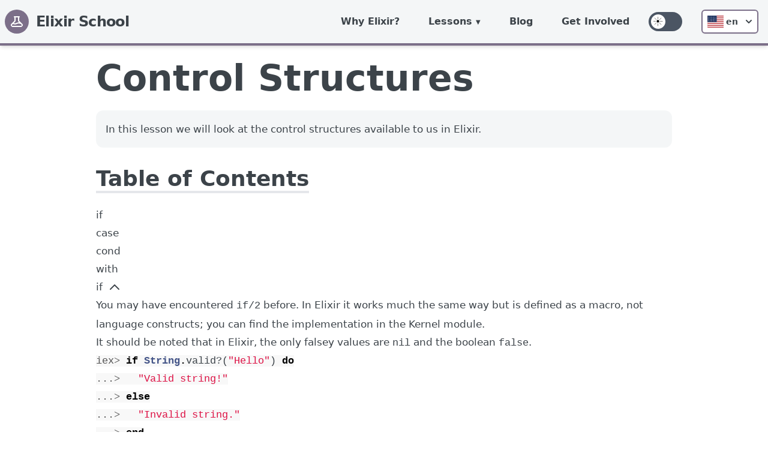

--- FILE ---
content_type: text/html; charset=utf-8
request_url: https://elixirschool.com/en/lessons/basics/control_structures
body_size: 16305
content:
<!DOCTYPE html>
<html lang="en" class="">
  <head>
    <meta http-equiv="X-UA-Compatible" content="IE=edge">
    <meta name="viewport" content="width=device-width, initial-scale=1.0">

    <meta charset="UTF-8">
    <meta content="Dh1yVzcUAjRPFTNDJSc3fCoDXwoREGlQ_e1zVCFk5ZP3Ml_MgHoUcB0b" name="csrf-token">
<title data-suffix=" · Elixir School">
  Control Structures
 · Elixir School</title>
    <link phx-track-static rel="stylesheet" href="/assets/app-6f0d07aa588b57dd2f6700e05ca65015.css?vsn=d">

    <script phx-track-static src="/assets/initialize-theme-d340b65db3a9be3aef3e75ea3f8e5510.js?vsn=d"></script>
    <script defer phx-track-static src="/assets/app-e84d999791dabc64aaab9e3bd881d71f.js?vsn=d"></script>
    <!-- Google tag (gtag.js) -->
    <script async src="https://www.googletagmanager.com/gtag/js?id=G-KCQP9HEX0V"></script>
    <script>
      window.dataLayer = window.dataLayer || [];
      function gtag(){dataLayer.push(arguments);}
      gtag('js', new Date());
    
      gtag('config', 'G-KCQP9HEX0V');
    </script>
    <link rel="icon" href="/favicon.ico">
  </head>
  <body class="preload dark:bg-body-dark overflow-x-hidden">
    <div id="pick-up-overlay" class="md:hidden fixed z-[100] bg-black/20 h-screen w-screen backdrop-blur-[5px]"></div>
    <div id="pick-up-phone" class="md:hidden z-[101] text-lg bg-purple w-full fixed bottom-0 left-0 rounded-t-2xl p-5 pb-7 flex justify-center items-center flex-col gap-3 drop-shadow-xl">
      <div class="rounded-full h-[5px] w-1/3 mb-4 bg-white/20"></div>
      <div class="font-semibold text-center text-2xl">Do you want to pick up from where you left of?</div>
      <div class="flex justify-center items-center gap-2 mt-5 w-full flex-col px-5">
        <a class="p-3 w-full rounded-md dark:text-white text-black bg-nav dark:bg-nav-dark text-center">
          Take me there
        </a>
        <button class="p-2 w-full">
          No thanks
        </button>
      </div>
    </div>
    <div id="pick-up" class="hidden md:hidden md:block w-full text-md sticky text-white bg-purple font-semibold py-3 text-center">
      Want to pick up from where you left of? 
      <a class="cursor-pointer ml-2 font-normal px-3 py-1 text-sm rounded-md dark:text-white text-black bg-nav dark:bg-nav-dark">
        Take me there 
        <svg class="inline-block" xmlns="http://www.w3.org/2000/svg" width="1.3em" viewBox="0 0 24 24"><path fill="currentColor" d="M12.6 12L8.7 8.1q-.275-.275-.275-.7t.275-.7q.275-.275.7-.275t.7.275l4.6 4.6q.15.15.213.325t.062.375q0 .2-.063.375t-.212.325l-4.6 4.6q-.275.275-.7.275t-.7-.275q-.275-.275-.275-.7t.275-.7l3.9-3.9Z"></path></svg>
      </a>
      <button class="absolute right-2 top-[50%] -translate-y-[50%]">
        <svg xmlns="http://www.w3.org/2000/svg" width="32" height="32" viewBox="0 0 24 24"><path fill="currentColor" d="m17.705 7.705l-1.41-1.41L12 10.59L7.705 6.295l-1.41 1.41L10.59 12l-4.295 4.295l1.41 1.41L12 13.41l4.295 4.295l1.41-1.41L13.41 12l4.295-4.295z"></path></svg>
      </button>
    </div>
<div class="flex flex-row fixed md:relative h-full md:h-auto z-10 md:w-full">
  <nav id="nav" class="w-64 md:w-full relative bg-nav dark:bg-nav-dark md:border-b-4 border-brand-purple-800 text-primary dark:text-primary-dark shadow-md transition-margin duration-300 overflow-y-scroll md:overflow-y-visible -ml-64 md:ml-0">
    <div class="container mx-auto flex flex-col md:flex-row justify-between">
<a class="flex title-font font-medium items-center text-heavy dark:text-heavy-dark mb-4 md:mb-0 mx-auto md:mx-2 mt-6 md:mt-0" href="/en">
        <svg xmlns="http://www.w3.org/2000/svg" fill="none" stroke="currentColor" stroke-linecap="round" stroke-linejoin="round" stroke-width="2" class="w-10 h-10 md:w-7 md:h-7 lg:h-10 lg:w-10 p-2 text-white rounded-full bg-purple" viewBox="0 0 24 24">
          <path stroke-linecap="round" stroke-linejoin="round" stroke-width="2" d="M19.428 15.428a2 2 0 00-1.022-.547l-2.387-.477a6 6 0 00-3.86.517l-.318.158a6 6 0 01-3.86.517L6.05 15.21a2 2 0 00-1.806.547M8 4h8l-1 1v5.172a2 2 0 00.586 1.414l5 5c1.26 1.26.367 3.414-1.415 3.414H4.828c-1.782 0-2.674-2.154-1.414-3.414l5-5A2 2 0 009 10.172V5L8 4z"></path>
        </svg>
        <span class="ml-3 text-2xl font-extrabold text-primary dark:text-primary-dark tracking-tight">Elixir School</span>
</a>
      <div class="w-full md:w-auto mx-auto md:ml-auto md:mr-0 flex flex-col-reverse md:flex-row">
        <ul class="flex flex-col md:flex-row md:items-center">
          <li class="hover:bg-purple hover:text-white px-4 md:px-0">
<a class="relative block py-6 px-4 lg:p-6 text-sm md:text-center lg:text-base font-bold" href="/en/why">Why Elixir?</a>
          </li>
          <li class="toggleable hover:bg-purple hover:text-white px-4 md:px-0">
<input type="checkbox" value="selected" id="toggle-one" class="toggle-input">
<label for="toggle-one" class="block cursor-pointer py-6 px-4 lg:p-6 text-sm lg:text-base font-bold">Lessons</label>
<div class="border-t-4 border-brand-purple-800 pt-6 px-6 md:p-6 mega-menu md:absolute mb-6 md:mb-16 md:shadow-xl bg-nav dark:bg-nav-dark">
    <div class="container mx-auto w-full flex flex-wrap justify-left text-primary dark:text-primary-dark">

        <!-- First column -->
        <ul class="px-4 w-full md:w-1/4 lg:w-1/5 border-gray-600 border-b md:border-r lg:border-b-0 pb-6 pt-0 md:pt-6 lg:pt-3">
            <!-- Basics -->
            <li>
                <p class="font-bold text-xl text-primary dark:text-primary-dark mb-2">Basics</p>
                <ol class="list-decimal ml-6">
                    <li>
<span class="flex flex-wrap"><a class="block hover:bg-purple hover:dark:bg-purple text-primary dark:text-primary-dark hover:text-white hover:dark:text-light-dark  " href="/en/lessons/basics/basics">
Basics
</a></span>
                    </li>
                    <li>
<span class="flex flex-wrap"><a class="block hover:bg-purple hover:dark:bg-purple text-primary dark:text-primary-dark hover:text-white hover:dark:text-light-dark  " href="/en/lessons/basics/collections">
Collections
</a></span>
                    </li>
                    <li>
<span class="flex flex-wrap"><a class="block hover:bg-purple hover:dark:bg-purple text-primary dark:text-primary-dark hover:text-white hover:dark:text-light-dark  " href="/en/lessons/basics/enum">
Enum
</a></span>
                    </li>
                    <li>
<span class="flex flex-wrap"><a class="block hover:bg-purple hover:dark:bg-purple text-primary dark:text-primary-dark hover:text-white hover:dark:text-light-dark  " href="/en/lessons/basics/pattern_matching">
Pattern Matching
</a></span>
                    </li>
                    <li>
<span class="flex flex-wrap"><a class="block hover:bg-purple hover:dark:bg-purple text-primary dark:text-primary-dark hover:text-white hover:dark:text-light-dark font-bold font-bold" href="/en/lessons/basics/control_structures">
Control Structures
</a></span>
                    </li>
                    <li>
<span class="flex flex-wrap"><a class="block hover:bg-purple hover:dark:bg-purple text-primary dark:text-primary-dark hover:text-white hover:dark:text-light-dark  " href="/en/lessons/basics/functions">
Functions
</a></span>
                    </li>
                    <li>
<span class="flex flex-wrap"><a class="block hover:bg-purple hover:dark:bg-purple text-primary dark:text-primary-dark hover:text-white hover:dark:text-light-dark  " href="/en/lessons/basics/pipe_operator">
Pipe Operator
</a></span>
                    </li>
                    <li>
<span class="flex flex-wrap"><a class="block hover:bg-purple hover:dark:bg-purple text-primary dark:text-primary-dark hover:text-white hover:dark:text-light-dark  " href="/en/lessons/basics/modules">
Modules
</a></span>
                    </li>
                    <li>
<span class="flex flex-wrap"><a class="block hover:bg-purple hover:dark:bg-purple text-primary dark:text-primary-dark hover:text-white hover:dark:text-light-dark  " href="/en/lessons/basics/mix">
Mix
</a></span>
                    </li>
                    <li>
<span class="flex flex-wrap"><a class="block hover:bg-purple hover:dark:bg-purple text-primary dark:text-primary-dark hover:text-white hover:dark:text-light-dark  " href="/en/lessons/basics/sigils">
Sigils
</a></span>
                    </li>
                    <li>
<span class="flex flex-wrap"><a class="block hover:bg-purple hover:dark:bg-purple text-primary dark:text-primary-dark hover:text-white hover:dark:text-light-dark  " href="/en/lessons/basics/documentation">
Documentation
</a></span>
                    </li>
                    <li>
<span class="flex flex-wrap"><a class="block hover:bg-purple hover:dark:bg-purple text-primary dark:text-primary-dark hover:text-white hover:dark:text-light-dark  " href="/en/lessons/basics/comprehensions">
Comprehensions
</a></span>
                    </li>
                    <li>
<span class="flex flex-wrap"><a class="block hover:bg-purple hover:dark:bg-purple text-primary dark:text-primary-dark hover:text-white hover:dark:text-light-dark  " href="/en/lessons/basics/strings">
Strings
</a></span>
                    </li>
                    <li>
<span class="flex flex-wrap"><a class="block hover:bg-purple hover:dark:bg-purple text-primary dark:text-primary-dark hover:text-white hover:dark:text-light-dark  " href="/en/lessons/basics/date_time">
Date and Time
</a></span>
                    </li>
                    <li>
<span class="flex flex-wrap"><a class="block hover:bg-purple hover:dark:bg-purple text-primary dark:text-primary-dark hover:text-white hover:dark:text-light-dark  " href="/en/lessons/basics/iex_helpers">
IEX Helpers
</a></span>
                    </li>
                </ol>
            </li>

        </ul>

        <!-- Second column -->
        <ul class="px-4 w-full md:w-1/4 lg:w-1/5 border-gray-600 border-b md:border-r lg:border-b-0 pb-6 pt-6 lg:pt-3">
            <!-- Intermediate -->
            <li>
                <p class="font-bold text-xl text-primary dark:text-primary-dark mb-2">Intermediate</p>
                <ol class="list-decimal ml-6">
                    <li>
<span class="flex flex-wrap"><a class="block hover:bg-purple hover:dark:bg-purple text-primary dark:text-primary-dark hover:text-white hover:dark:text-light-dark  " href="/en/lessons/intermediate/mix_tasks">
Custom Mix Tasks
</a></span>
                    </li>
                    <li>
<span class="flex flex-wrap"><a class="block hover:bg-purple hover:dark:bg-purple text-primary dark:text-primary-dark hover:text-white hover:dark:text-light-dark  " href="/en/lessons/intermediate/erlang">
Erlang Interoperability
</a></span>
                    </li>
                    <li>
<span class="flex flex-wrap"><a class="block hover:bg-purple hover:dark:bg-purple text-primary dark:text-primary-dark hover:text-white hover:dark:text-light-dark  " href="/en/lessons/intermediate/error_handling">
Error Handling
</a></span>
                    </li>
                    <li>
<span class="flex flex-wrap"><a class="block hover:bg-purple hover:dark:bg-purple text-primary dark:text-primary-dark hover:text-white hover:dark:text-light-dark  " href="/en/lessons/intermediate/escripts">
Executables
</a></span>
                    </li>
                    <li>
<span class="flex flex-wrap"><a class="block hover:bg-purple hover:dark:bg-purple text-primary dark:text-primary-dark hover:text-white hover:dark:text-light-dark  " href="/en/lessons/intermediate/concurrency">
Concurrency
</a></span>
                    </li>
                </ol>
            </li>

            <!-- Advanced -->
            <li>
                <p class="font-bold text-xl text-primary dark:text-primary-dark mb-2 pt-6">Advanced</p>
                <ol class="list-decimal ml-6">
                    <li>
<span class="flex flex-wrap"><a class="block hover:bg-purple hover:dark:bg-purple text-primary dark:text-primary-dark hover:text-white hover:dark:text-light-dark  " href="/en/lessons/advanced/otp_concurrency">
OTP Concurrency
</a></span>
                    </li>
                    <li>
<span class="flex flex-wrap"><a class="block hover:bg-purple hover:dark:bg-purple text-primary dark:text-primary-dark hover:text-white hover:dark:text-light-dark  " href="/en/lessons/advanced/otp_supervisors">
OTP Supervisors
</a></span>
                    </li>
                    <li>
<span class="flex flex-wrap"><a class="block hover:bg-purple hover:dark:bg-purple text-primary dark:text-primary-dark hover:text-white hover:dark:text-light-dark  " href="/en/lessons/advanced/otp_distribution">
OTP Distribution
</a></span>
                    </li>
                    <li>
<span class="flex flex-wrap"><a class="block hover:bg-purple hover:dark:bg-purple text-primary dark:text-primary-dark hover:text-white hover:dark:text-light-dark  " href="/en/lessons/advanced/metaprogramming">
Metaprogramming
</a></span>
                    </li>
                    <li>
<span class="flex flex-wrap"><a class="block hover:bg-purple hover:dark:bg-purple text-primary dark:text-primary-dark hover:text-white hover:dark:text-light-dark  " href="/en/lessons/advanced/umbrella_projects">
Umbrella Projects
</a></span>
                    </li>
                    <li>
<span class="flex flex-wrap"><a class="block hover:bg-purple hover:dark:bg-purple text-primary dark:text-primary-dark hover:text-white hover:dark:text-light-dark  " href="/en/lessons/advanced/typespec">
Specifications and types
</a></span>
                    </li>
                    <li>
<span class="flex flex-wrap"><a class="block hover:bg-purple hover:dark:bg-purple text-primary dark:text-primary-dark hover:text-white hover:dark:text-light-dark  " href="/en/lessons/advanced/behaviours">
Behaviours
</a></span>
                    </li>
                    <li>
<span class="flex flex-wrap"><a class="block hover:bg-purple hover:dark:bg-purple text-primary dark:text-primary-dark hover:text-white hover:dark:text-light-dark  " href="/en/lessons/advanced/protocols">
Protocols
</a></span>
                    </li>
                </ol>
            </li>
        </ul>

        <!-- Third column -->
        <ul class="px-4 w-full md:w-1/4 lg:w-1/5 border-gray-600 border-b md:border-r lg:border-b-0 pb-6 pt-6 lg:pt-3">
            <!-- Testing -->
            <li>
                <p class="font-bold text-xl text-primary dark:text-primary-dark mb-2">Testing</p>
                <ol class="list-decimal ml-6">
                    <li>
<span class="flex flex-wrap"><a class="block hover:bg-purple hover:dark:bg-purple text-primary dark:text-primary-dark hover:text-white hover:dark:text-light-dark  " href="/en/lessons/testing/basics">
Basics
</a></span>
                    </li>
                    <li>
<span class="flex flex-wrap"><a class="block hover:bg-purple hover:dark:bg-purple text-primary dark:text-primary-dark hover:text-white hover:dark:text-light-dark cursor-not-allowed mr-2 cursor-not-allowed" href="#">
Doctests
</a><span class="rounded py-px px-1 bg-purple text-xs text-white font-semibold self-center flex-shrink-0">Coming Soon</span></span>
                    </li>
                    <li>
<span class="flex flex-wrap"><a class="block hover:bg-purple hover:dark:bg-purple text-primary dark:text-primary-dark hover:text-white hover:dark:text-light-dark  " href="/en/lessons/testing/bypass">
                            Bypass <span class="text-xs italic">library</span>
</a></span>
                    </li>
                    <li>
<span class="flex flex-wrap"><a class="block hover:bg-purple hover:dark:bg-purple text-primary dark:text-primary-dark hover:text-white hover:dark:text-light-dark  " href="/en/lessons/testing/mox">
                            Mox <span class="text-xs italic">library</span>
</a></span>
                    </li>
                    <li>
<span class="flex flex-wrap"><a class="block hover:bg-purple hover:dark:bg-purple text-primary dark:text-primary-dark hover:text-white hover:dark:text-light-dark  " href="/en/lessons/testing/stream_data">
                            StreamData <span class="text-xs italic">library</span>
</a></span>
                    </li>
                </ol>

            </li>

            <!-- Data Processing -->
            <li>
                <p class="font-bold text-xl text-primary dark:text-primary-dark mb-2 pt-6">Data Processing</p>
                <ol class="list-decimal ml-6">
                    <li>
<span class="flex flex-wrap"><a class="block hover:bg-purple hover:dark:bg-purple text-primary dark:text-primary-dark hover:text-white hover:dark:text-light-dark  " href="/en/lessons/data_processing/genstage">
                            GenStage <span class="text-xs italic">library</span>
</a></span>
                    </li>
                    <li>
<span class="flex flex-wrap"><a class="block hover:bg-purple hover:dark:bg-purple text-primary dark:text-primary-dark hover:text-white hover:dark:text-light-dark cursor-not-allowed mr-2 cursor-not-allowed" href="#">
                            Flow <span class="text-xs italic">library</span>
</a><span class="rounded py-px px-1 bg-purple text-xs text-white font-semibold self-center flex-shrink-0">Coming Soon</span></span>
                    </li>
                    <li>
<span class="flex flex-wrap"><a class="block hover:bg-purple hover:dark:bg-purple text-primary dark:text-primary-dark hover:text-white hover:dark:text-light-dark cursor-not-allowed mr-2 cursor-not-allowed" href="#">
                            Broadway <span class="text-xs italic">library</span>
</a><span class="rounded py-px px-1 bg-purple text-xs text-white font-semibold self-center flex-shrink-0">Coming Soon</span></span>
                    </li>
                </ol>
            </li>
        </ul>

        <!-- Fourth column -->
        <ul class="px-4 w-full md:w-1/4 lg:w-1/5 border-gray-600 border-b md:border-r lg:border-b-0 pb-6 pt-6 lg:pt-3">
            <!-- Ecto -->
            <li>
                <p class="font-bold text-xl text-primary dark:text-primary-dark mb-2">Ecto</p>
                <ol class="list-decimal ml-6">
                    <li>
<span class="flex flex-wrap"><a class="block hover:bg-purple hover:dark:bg-purple text-primary dark:text-primary-dark hover:text-white hover:dark:text-light-dark  " href="/en/lessons/ecto/basics">
Basics
</a></span>
                    </li>
                    <li>
<span class="flex flex-wrap"><a class="block hover:bg-purple hover:dark:bg-purple text-primary dark:text-primary-dark hover:text-white hover:dark:text-light-dark  " href="/en/lessons/ecto/changesets">
Changesets
</a></span>
                    </li>
                    <li>
<span class="flex flex-wrap"><a class="block hover:bg-purple hover:dark:bg-purple text-primary dark:text-primary-dark hover:text-white hover:dark:text-light-dark  " href="/en/lessons/ecto/associations">
Associations
</a></span>
                    </li>
                    <li>
<span class="flex flex-wrap"><a class="block hover:bg-purple hover:dark:bg-purple text-primary dark:text-primary-dark hover:text-white hover:dark:text-light-dark  " href="/en/lessons/ecto/querying_basics">
Querying: Basics
</a></span>
                    </li>
                    <li>
<span class="flex flex-wrap"><a class="block hover:bg-purple hover:dark:bg-purple text-primary dark:text-primary-dark hover:text-white hover:dark:text-light-dark cursor-not-allowed mr-2 cursor-not-allowed" href="#">
Querying: Advanced
</a><span class="rounded py-px px-1 bg-purple text-xs text-white font-semibold self-center flex-shrink-0">Coming Soon</span></span>
                    </li>
                </ol>
            </li>

            <!-- Storage -->
            <li>
                <p class="font-bold text-xl text-primary dark:text-primary-dark mb-2 pt-6">Storage</p>
                <ol class="list-decimal ml-6">
                    <li>
<span class="flex flex-wrap"><a class="block hover:bg-purple hover:dark:bg-purple text-primary dark:text-primary-dark hover:text-white hover:dark:text-light-dark  " href="/en/lessons/storage/ets">
                            Erlang Term Storage (ETS)
</a></span>
                    </li>
                    <li>
<span class="flex flex-wrap"><a class="block hover:bg-purple hover:dark:bg-purple text-primary dark:text-primary-dark hover:text-white hover:dark:text-light-dark  " href="/en/lessons/storage/mnesia">
                            Mnesia
</a></span>
                    </li>
                    <li>
<span class="flex flex-wrap"><a class="block hover:bg-purple hover:dark:bg-purple text-primary dark:text-primary-dark hover:text-white hover:dark:text-light-dark cursor-not-allowed mr-2 cursor-not-allowed" href="#">
                            Cachex <span class="text-xs italic">library</span>
</a><span class="rounded py-px px-1 bg-purple text-xs text-white font-semibold self-center flex-shrink-0">Coming Soon</span></span>
                    </li>
                    <li>
<span class="flex flex-wrap"><a class="block hover:bg-purple hover:dark:bg-purple text-primary dark:text-primary-dark hover:text-white hover:dark:text-light-dark cursor-not-allowed mr-2 cursor-not-allowed" href="#">
                            Redix <span class="text-xs italic">library</span>
</a><span class="rounded py-px px-1 bg-purple text-xs text-white font-semibold self-center flex-shrink-0">Coming Soon</span></span>
                    </li>
                </ol>
            </li>
        </ul>

        <!-- Fifth column -->
        <ul class="px-4 w-full md:w-1/4 lg:w-1/5 border-gray-600 border-b md:border-r lg:border-b-0 pb-6 pt-6 lg:pt-3">
            <!-- Miscellaneous -->
            <li>
                <p class="font-bold text-xl text-primary dark:text-primary-dark mb-2">Miscellaneous</p>
                <ol class="list-decimal ml-6">
                    <li>
<span class="flex flex-wrap"><a class="block hover:bg-purple hover:dark:bg-purple text-primary dark:text-primary-dark hover:text-white hover:dark:text-light-dark  " href="/en/lessons/misc/benchee">
                            Benchee <span class="text-xs italic">library</span>
</a></span>
                    </li>
                    <li>
<span class="flex flex-wrap"><a class="block hover:bg-purple hover:dark:bg-purple text-primary dark:text-primary-dark hover:text-white hover:dark:text-light-dark  " href="/en/lessons/misc/plug">
                            Plug <span class="text-xs italic">library</span>
</a></span>
                    </li>
                    <li>
<span class="flex flex-wrap"><a class="block hover:bg-purple hover:dark:bg-purple text-primary dark:text-primary-dark hover:text-white hover:dark:text-light-dark  " href="/en/lessons/misc/eex">
Embedded Elixir (EEx)
</a></span>
                    </li>
                    <li>
<span class="flex flex-wrap"><a class="block hover:bg-purple hover:dark:bg-purple text-primary dark:text-primary-dark hover:text-white hover:dark:text-light-dark  " href="/en/lessons/misc/debugging">
Debugging
</a></span>
                    </li>
                    <li>
<span class="flex flex-wrap"><a class="block hover:bg-purple hover:dark:bg-purple text-primary dark:text-primary-dark hover:text-white hover:dark:text-light-dark  " href="/en/lessons/misc/nerves">
                            Nerves <span class="text-xs italic">library</span>
</a></span>
                    </li>
                    <li>
<span class="flex flex-wrap"><a class="block hover:bg-purple hover:dark:bg-purple text-primary dark:text-primary-dark hover:text-white hover:dark:text-light-dark  " href="/en/lessons/misc/guardian">
                            Guardian <span class="text-xs italic">library</span>
</a></span>
                    </li>
                    <li>
<span class="flex flex-wrap"><a class="block hover:bg-purple hover:dark:bg-purple text-primary dark:text-primary-dark hover:text-white hover:dark:text-light-dark  " href="/en/lessons/misc/poolboy">
                            Poolboy <span class="text-xs italic">library</span>
</a></span>
                    </li>
                    <li>
<span class="flex flex-wrap"><a class="block hover:bg-purple hover:dark:bg-purple text-primary dark:text-primary-dark hover:text-white hover:dark:text-light-dark  " href="/en/lessons/misc/nimble_publisher">
                            NimblePublisher <span class="text-xs italic">library</span>
</a></span>
                    </li>
                    <li>
<span class="flex flex-wrap"><a class="block hover:bg-purple hover:dark:bg-purple text-primary dark:text-primary-dark hover:text-white hover:dark:text-light-dark  " href="/en/lessons/misc/lua">
                            Lua <span class="text-xs italic">library</span>
</a></span>
                    </li>

                </ol>
            </li>
        </ul>
    </div>
</div>
          </li>
          <li class="hover:bg-purple hover:text-white px-4 md:px-0">
<a class="relative block py-6 px-4 lg:p-6 text-sm md:text-center lg:text-base font-bold" href="/blog">Blog</a>
          </li>
          <li class="hover:bg-purple hover:text-white px-4 md:px-0">
<a class="relative block py-6 px-4 lg:p-6 text-sm md:text-center lg:text-base font-bold" href="/en/get_involved">Get Involved</a>
          </li>
        </ul>
        <ul class="flex flex-row items-center justify-center py-4 md:py-0">
          <li class="inline-flex items-center md:justify-center px-4 md:px-2">
<div id="dark-mode-toggle-container" class="flex items-center cursor-pointer">
  <div class="relative">
    <input type="checkbox" id="dark-mode-toggle" class="sr-only" aria-label="Dark Mode Toggle">
    <div class="block bg-gray-600 w-14 h-8 rounded-full">
    </div>
    <div class="dot absolute left-1 top-1 bg-body dark:bg-purple-dark w-6 h-6 rounded-full flex items-center justify-center transition-all">
      <svg id="moon-icon" viewBox="0 0 97 158" version="1.1" xmlns="http://www.w3.org/2000/svg" fill="currentColor" stroke="currentColor" stroke-width="2" class="h-4 ml-1 text-white">
        <path d="M18,0.5 C39.6771764,0.5 59.3021764,9.28641179 73.5078823,23.4921177 C87.7135882,37.6978236 96.5,57.3228236 96.5,79 C96.5,100.677176 87.7135882,120.302176 73.5078823,134.507882 C59.3021764,148.713588 39.6771764,157.5 18,157.5 C12.5891637,157.5 7.30617797,156.952622 2.20396947,155.909667 C19.0949556,151.484612 33.7935641,141.64268 44.331072,128.351675 C55.0804392,114.793451 61.5,97.6464258 61.5,79 C61.5,60.3535766 55.0804409,43.2065533 44.3310574,29.6483015 C33.7928623,16.3564226 19.093019,6.51402742 2.20435475,2.0894815 C7.30689791,1.047303 12.5895324,0.5 18,0.5 Z"></path>
      </svg>
      <svg id="sun-icon" viewBox="0 0 170 170" version="1.1" xmlns="http://www.w3.org/2000/svg" stroke="currentColor" fill="currentColor" class="h-4 text-black">
        <g id="Group-2" transform="translate(80.000000, 79.000000) rotate(-4.000000) translate(-80.000000, -79.000000) translate(1.000000, -0.000000)">
          <circle id="Oval" cx="79" cy="79" r="22.5"></circle>
          <g id="Group" stroke-linecap="square" stroke-width="5" stroke="currentColor">
            <line x1="111.085701" y1="51.5309469" x2="139.247251" y2="27.5243795"></line>
            <line x1="121.11157" y1="82.2644628" x2="158" y2="85.2024793"></line>
            <line x1="104.160729" y1="137.400592" x2="132.783944" y2="112.93236" transform="translate(118.472337, 125.166476) rotate(90.000000) translate(-118.472337, -125.166476) "></line>
            <line x1="75.7355372" y1="121.11157" x2="72.7975207" y2="158"></line>
            <line x1="18.7527491" y1="130.475621" x2="46.9142993" y2="106.469053" transform="translate(32.833524, 118.472337) rotate(180.000000) translate(-32.833524, -118.472337) "></line>
            <line x1="36.8884298" y1="75.7355372" x2="0" y2="72.7975207"></line>
            <line x1="25.2160557" y1="45.0676403" x2="53.8392707" y2="20.5994081" transform="translate(39.527663, 32.833524) rotate(270.000000) translate(-39.527663, -32.833524) "></line>
            <line x1="82.2644628" y1="36.8884298" x2="85.2024793" y2="0"></line>
          </g>
        </g>
      </svg>
    </div>
  </div>
</div>
          </li>
          <li class="inline-flex items-center md:justify-center px-4 md:ml-2">
<div id="locale-menu-container" class="relative inline-block text-left" x-data="{ isOpen: false }">
  <div>
    <button @click="isOpen = !isOpen" type="button" class="relative inline-flex justify-center rounded-md border-2 border-brand-purple-800 dark:border-brand-purple-300 shadow-sm px-2 py-2 bg-white dark:bg-nav-dark text-sm font-bold text-primary dark:text-primary-dark focus:outline-none focus:ring-0 hover:bg-purple hover:text-white" id="locale-menu" aria-expanded="true" aria-haspopup="true" title="English">
      <span class="fi fi-us mr-1 text-xl"></span>
      <span>en</span>
      <svg class="-mr-1 ml-2 h-5 w-5" xmlns="http://www.w3.org/2000/svg" viewBox="0 0 20 20" fill="currentColor" aria-hidden="true">
        <path fill-rule="evenodd" d="M5.293 7.293a1 1 0 011.414 0L10 10.586l3.293-3.293a1 1 0 111.414 1.414l-4 4a1 1 0 01-1.414 0l-4-4a1 1 0 010-1.414z" clip-rule="evenodd"></path>
      </svg>
    </button>
  </div>
  <div x-cloak x-show="isOpen" @click.away="isOpen = false" class="origin-top-right absolute left-0 mt-2 w-24 rounded-md shadow-lg bg-white dark:bg-nav-dark ring-1 ring-black ring-opacity-5 focus:outline-none" role="menu" aria-orientation="vertical" aria-labelledby="locale-menu">
    <div class="py-1" role="none">

        <a href="/ar/lessons/basics/control_structures" class="flex items-center px-2 py-2 whitespace-nowrap text-sm text-primary dark:text-primary-dark hover:bg-brand-gray-300 dark:hover:bg-purple-dark hover:font-bold" title="العربية">
          <span class="fi fi-sa text-xl mr-1"></span>
          <span>ar</span>
        </a>

        <a href="/bg/lessons/basics/control_structures" class="flex items-center px-2 py-2 whitespace-nowrap text-sm text-primary dark:text-primary-dark hover:bg-brand-gray-300 dark:hover:bg-purple-dark hover:font-bold" title="Български">
          <span class="fi fi-bg text-xl mr-1"></span>
          <span>bg</span>
        </a>

        <a href="/bn/lessons/basics/control_structures" class="flex items-center px-2 py-2 whitespace-nowrap text-sm text-primary dark:text-primary-dark hover:bg-brand-gray-300 dark:hover:bg-purple-dark hover:font-bold" title="বাংলা">
          <span class="fi fi-bd text-xl mr-1"></span>
          <span>bn</span>
        </a>

        <a href="/de/lessons/basics/control_structures" class="flex items-center px-2 py-2 whitespace-nowrap text-sm text-primary dark:text-primary-dark hover:bg-brand-gray-300 dark:hover:bg-purple-dark hover:font-bold" title="Deutsch">
          <span class="fi fi-de text-xl mr-1"></span>
          <span>de</span>
        </a>

        <a href="/el/lessons/basics/control_structures" class="flex items-center px-2 py-2 whitespace-nowrap text-sm text-primary dark:text-primary-dark hover:bg-brand-gray-300 dark:hover:bg-purple-dark hover:font-bold" title="Ελληνικά">
          <span class="fi fi-gr text-xl mr-1"></span>
          <span>el</span>
        </a>

        <a href="/en/lessons/basics/control_structures" class="flex items-center px-2 py-2 whitespace-nowrap text-sm text-primary dark:text-primary-dark hover:bg-brand-gray-300 dark:hover:bg-purple-dark hover:font-bold" title="English">
          <span class="fi fi-us text-xl mr-1"></span>
          <span>en</span>
        </a>

        <a href="/es/lessons/basics/control_structures" class="flex items-center px-2 py-2 whitespace-nowrap text-sm text-primary dark:text-primary-dark hover:bg-brand-gray-300 dark:hover:bg-purple-dark hover:font-bold" title="Español">
          <span class="fi fi-es text-xl mr-1"></span>
          <span>es</span>
        </a>

        <a href="/fa/lessons/basics/control_structures" class="flex items-center px-2 py-2 whitespace-nowrap text-sm text-primary dark:text-primary-dark hover:bg-brand-gray-300 dark:hover:bg-purple-dark hover:font-bold" title="فارسی">
          <span class="fi fi-ir text-xl mr-1"></span>
          <span>fa</span>
        </a>

        <a href="/fr/lessons/basics/control_structures" class="flex items-center px-2 py-2 whitespace-nowrap text-sm text-primary dark:text-primary-dark hover:bg-brand-gray-300 dark:hover:bg-purple-dark hover:font-bold" title="Français">
          <span class="fi fi-fr text-xl mr-1"></span>
          <span>fr</span>
        </a>

        <a href="/id/lessons/basics/control_structures" class="flex items-center px-2 py-2 whitespace-nowrap text-sm text-primary dark:text-primary-dark hover:bg-brand-gray-300 dark:hover:bg-purple-dark hover:font-bold" title="Bahasa Indonesia">
          <span class="fi fi-id text-xl mr-1"></span>
          <span>id</span>
        </a>

        <a href="/it/lessons/basics/control_structures" class="flex items-center px-2 py-2 whitespace-nowrap text-sm text-primary dark:text-primary-dark hover:bg-brand-gray-300 dark:hover:bg-purple-dark hover:font-bold" title="Italiano">
          <span class="fi fi-it text-xl mr-1"></span>
          <span>it</span>
        </a>

        <a href="/ja/lessons/basics/control_structures" class="flex items-center px-2 py-2 whitespace-nowrap text-sm text-primary dark:text-primary-dark hover:bg-brand-gray-300 dark:hover:bg-purple-dark hover:font-bold" title="日本語">
          <span class="fi fi-jp text-xl mr-1"></span>
          <span>ja</span>
        </a>

        <a href="/ko/lessons/basics/control_structures" class="flex items-center px-2 py-2 whitespace-nowrap text-sm text-primary dark:text-primary-dark hover:bg-brand-gray-300 dark:hover:bg-purple-dark hover:font-bold" title="한국어">
          <span class="fi fi-kr text-xl mr-1"></span>
          <span>ko</span>
        </a>

        <a href="/ms/lessons/basics/control_structures" class="flex items-center px-2 py-2 whitespace-nowrap text-sm text-primary dark:text-primary-dark hover:bg-brand-gray-300 dark:hover:bg-purple-dark hover:font-bold" title="Bahasa Melayu">
          <span class="fi fi-my text-xl mr-1"></span>
          <span>ms</span>
        </a>

        <a href="/no/lessons/basics/control_structures" class="flex items-center px-2 py-2 whitespace-nowrap text-sm text-primary dark:text-primary-dark hover:bg-brand-gray-300 dark:hover:bg-purple-dark hover:font-bold" title="Norsk">
          <span class="fi fi-no text-xl mr-1"></span>
          <span>no</span>
        </a>

        <a href="/pl/lessons/basics/control_structures" class="flex items-center px-2 py-2 whitespace-nowrap text-sm text-primary dark:text-primary-dark hover:bg-brand-gray-300 dark:hover:bg-purple-dark hover:font-bold" title="Polski">
          <span class="fi fi-pl text-xl mr-1"></span>
          <span>pl</span>
        </a>

        <a href="/pt/lessons/basics/control_structures" class="flex items-center px-2 py-2 whitespace-nowrap text-sm text-primary dark:text-primary-dark hover:bg-brand-gray-300 dark:hover:bg-purple-dark hover:font-bold" title="Português">
          <span class="fi fi-pt text-xl mr-1"></span>
          <span>pt</span>
        </a>

        <a href="/ru/lessons/basics/control_structures" class="flex items-center px-2 py-2 whitespace-nowrap text-sm text-primary dark:text-primary-dark hover:bg-brand-gray-300 dark:hover:bg-purple-dark hover:font-bold" title="Русский">
          <span class="fi fi-ru text-xl mr-1"></span>
          <span>ru</span>
        </a>

        <a href="/sk/lessons/basics/control_structures" class="flex items-center px-2 py-2 whitespace-nowrap text-sm text-primary dark:text-primary-dark hover:bg-brand-gray-300 dark:hover:bg-purple-dark hover:font-bold" title="Slovenčina">
          <span class="fi fi-sk text-xl mr-1"></span>
          <span>sk</span>
        </a>

        <a href="/ta/lessons/basics/control_structures" class="flex items-center px-2 py-2 whitespace-nowrap text-sm text-primary dark:text-primary-dark hover:bg-brand-gray-300 dark:hover:bg-purple-dark hover:font-bold" title="தமிழ்">
          <span class="fi fi-in text-xl mr-1"></span>
          <span>ta</span>
        </a>

        <a href="/th/lessons/basics/control_structures" class="flex items-center px-2 py-2 whitespace-nowrap text-sm text-primary dark:text-primary-dark hover:bg-brand-gray-300 dark:hover:bg-purple-dark hover:font-bold" title="ไทย">
          <span class="fi fi-th text-xl mr-1"></span>
          <span>th</span>
        </a>

        <a href="/tr/lessons/basics/control_structures" class="flex items-center px-2 py-2 whitespace-nowrap text-sm text-primary dark:text-primary-dark hover:bg-brand-gray-300 dark:hover:bg-purple-dark hover:font-bold" title="Türkçe">
          <span class="fi fi-tr text-xl mr-1"></span>
          <span>tr</span>
        </a>

        <a href="/uk/lessons/basics/control_structures" class="flex items-center px-2 py-2 whitespace-nowrap text-sm text-primary dark:text-primary-dark hover:bg-brand-gray-300 dark:hover:bg-purple-dark hover:font-bold" title="Українською">
          <span class="fi fi-ua text-xl mr-1"></span>
          <span>uk</span>
        </a>

        <a href="/vi/lessons/basics/control_structures" class="flex items-center px-2 py-2 whitespace-nowrap text-sm text-primary dark:text-primary-dark hover:bg-brand-gray-300 dark:hover:bg-purple-dark hover:font-bold" title="Tiếng Việt">
          <span class="fi fi-vn text-xl mr-1"></span>
          <span>vi</span>
        </a>

        <a href="/zh-hans/lessons/basics/control_structures" class="flex items-center px-2 py-2 whitespace-nowrap text-sm text-primary dark:text-primary-dark hover:bg-brand-gray-300 dark:hover:bg-purple-dark hover:font-bold" title="简体中文">
          <span class="fi fi-cn text-xl mr-1"></span>
          <span>zh-hans</span>
        </a>

        <a href="/zh-hant/lessons/basics/control_structures" class="flex items-center px-2 py-2 whitespace-nowrap text-sm text-primary dark:text-primary-dark hover:bg-brand-gray-300 dark:hover:bg-purple-dark hover:font-bold" title="繁體中文">
          <span class="fi fi-tw text-xl mr-1"></span>
          <span>zh-hant</span>
        </a>

    </div>
  </div>
</div>
          </li>
        </ul>
      </div>
    </div>
  </nav>
  <div id="menu-toggle-button" class="md:hidden w-8 h-8 mt-4 ml-4 text-primary dark:text-primary-dark cursor-pointer">
    <svg fill="currentColor" class="px-2 py-1 bg-nav dark:bg-nav-dark shadow-md rounded-md" viewBox="0 0 20 20" xmlns="http://www.w3.org/2000/svg"><path fill-rule="evenodd" d="M3 5a1 1 0 011-1h12a1 1 0 110 2H4a1 1 0 01-1-1zM3 10a1 1 0 011-1h12a1 1 0 110 2H4a1 1 0 01-1-1zM3 15a1 1 0 011-1h12a1 1 0 110 2H4a1 1 0 01-1-1z" clip-rule="evenodd"></path></svg>
  </div>
</div>
<main class="container block justify-center" dir="auto">
  <p class="alert alert-info" role="alert"></p>
  <p class="alert alert-danger" role="alert"></p>
<section class="container w-3/4 mb-6 items-center prose dark:prose-dark">
  <div class="pt-16 md:pt-6 pb-6">
    <h1 class="text-6xl font-bold">Control Structures</h1>
  </div>

    <div class="bg-brand-gray-300 dark:bg-nav-dark rounded-xl p-4 excerpt-box"><p class="excerpt">
In this lesson we will look at the control structures available to us in Elixir.</p>
</div>

  <div class="pt-8">
    <span class="text-4xl font-bold border-b-4 border-brand-purple">Table of Contents</span>
    <div class="pt-6">
<ul class="table_of_contents"><li><a href="#if-0">if</a></li><li><a href="#case-1">case</a></li><li><a href="#cond-2">cond</a></li><li><a href="#with-3">with</a></li></ul>
    </div>
  </div>
<h2 class="flex" id="if-0">
  <a href="#if-0">
if</a>
  <a href="#" title="go to top of page" class="pt-1 ml-2">
    <svg xmlns="http://www.w3.org/2000/svg" class="w-6 h-6" fill="none" viewBox="0 0 24 24" stroke="currentColor">
      <path stroke-linecap="round" stroke-linejoin="round" stroke-width="2" d="M5 15l7-7 7 7"></path>
    </svg>
  </a>
</h2>
<p>
You may have encountered <code class="inline">if/2</code> before. In Elixir it works much the same way but is defined as a macro, not language constructs; you can find the implementation in the <a href="https://hexdocs.pm/elixir/Kernel.html">Kernel module</a>.</p>
<p>
It should be noted that in Elixir, the only falsey values are <code class="inline">nil</code> and the boolean <code class="inline">false</code>.</p>
<pre><code class="makeup elixir"><span class="gp unselectable">iex&gt; </span><span class="k">if</span><span class="w"> </span><span class="nc">String</span><span class="o">.</span><span class="n">valid?</span><span class="p" data-group-id="8191874627-1">(</span><span class="s">&quot;Hello&quot;</span><span class="p" data-group-id="8191874627-1">)</span><span class="w"> </span><span class="k" data-group-id="8191874627-2">do</span><span class="w">
</span><span class="gp unselectable">...&gt; </span><span class="w">  </span><span class="s">&quot;Valid string!&quot;</span><span class="w">
</span><span class="gp unselectable">...&gt; </span><span class="k" data-group-id="8191874627-2">else</span><span class="w">
</span><span class="gp unselectable">...&gt; </span><span class="w">  </span><span class="s">&quot;Invalid string.&quot;</span><span class="w">
</span><span class="gp unselectable">...&gt; </span><span class="k" data-group-id="8191874627-2">end</span><span class="w">
</span><span class="s">&quot;Valid string!&quot;</span><span class="w">

</span><span class="gp unselectable">iex&gt; </span><span class="k">if</span><span class="w"> </span><span class="s">&quot;a string value&quot;</span><span class="w"> </span><span class="k" data-group-id="8191874627-3">do</span><span class="w">
</span><span class="gp unselectable">...&gt; </span><span class="w">  </span><span class="s">&quot;Truthy&quot;</span><span class="w">
</span><span class="gp unselectable">...&gt; </span><span class="k" data-group-id="8191874627-3">end</span><span class="w">
</span><span class="s">&quot;Truthy&quot;</span></code></pre>
<h2 class="flex" id="case-1">
  <a href="#case-1">
case</a>
  <a href="#" title="go to top of page" class="pt-1 ml-2">
    <svg xmlns="http://www.w3.org/2000/svg" class="w-6 h-6" fill="none" viewBox="0 0 24 24" stroke="currentColor">
      <path stroke-linecap="round" stroke-linejoin="round" stroke-width="2" d="M5 15l7-7 7 7"></path>
    </svg>
  </a>
</h2>
<p>
If it’s necessary to match against multiple patterns we can use <code class="inline">case/2</code>:</p>
<pre><code class="makeup elixir"><span class="gp unselectable">iex&gt; </span><span class="n">status</span><span class="w"> </span><span class="o">=</span><span class="w"> </span><span class="p" data-group-id="3984542753-1">{</span><span class="ss">:ok</span><span class="p">,</span><span class="w"> </span><span class="s">&quot;Hello World&quot;</span><span class="p" data-group-id="3984542753-1">}</span><span class="w">
</span><span class="p" data-group-id="3984542753-2">{</span><span class="ss">:ok</span><span class="p">,</span><span class="w"> </span><span class="s">&quot;Hello World&quot;</span><span class="p" data-group-id="3984542753-2">}</span><span class="w">
</span><span class="gp unselectable">iex&gt; </span><span class="k">case</span><span class="w"> </span><span class="n">status</span><span class="w"> </span><span class="k" data-group-id="3984542753-3">do</span><span class="w">
</span><span class="gp unselectable">...&gt; </span><span class="w">  </span><span class="p" data-group-id="3984542753-4">{</span><span class="ss">:ok</span><span class="p">,</span><span class="w"> </span><span class="n">result</span><span class="p" data-group-id="3984542753-4">}</span><span class="w"> </span><span class="o">-&gt;</span><span class="w"> </span><span class="n">result</span><span class="w">
</span><span class="gp unselectable">...&gt; </span><span class="w">  </span><span class="p" data-group-id="3984542753-5">{</span><span class="ss">:error</span><span class="p" data-group-id="3984542753-5">}</span><span class="w"> </span><span class="o">-&gt;</span><span class="w"> </span><span class="s">&quot;Uh oh!&quot;</span><span class="w">
</span><span class="gp unselectable">...&gt; </span><span class="w">  </span><span class="bp">_</span><span class="w"> </span><span class="o">-&gt;</span><span class="w"> </span><span class="s">&quot;Catch all&quot;</span><span class="w">
</span><span class="gp unselectable">...&gt; </span><span class="k" data-group-id="3984542753-3">end</span><span class="w">
</span><span class="s">&quot;Hello World&quot;</span></code></pre>
<p>
The <code class="inline">_</code> variable is an important inclusion in <code class="inline">case/2</code> statements. Without it, failing to find a match will raise an error:</p>
<pre><code class="makeup elixir"><span class="gp unselectable">iex&gt; </span><span class="n">result</span><span class="w"> </span><span class="o">=</span><span class="w"> </span><span class="ss">:even</span><span class="w">
</span><span class="ss">:even</span><span class="w">
</span><span class="gp unselectable">iex&gt; </span><span class="k">case</span><span class="w"> </span><span class="n">result</span><span class="w"> </span><span class="k" data-group-id="9304180352-1">do</span><span class="w">
</span><span class="gp unselectable">...&gt; </span><span class="w">  </span><span class="ss">:odd</span><span class="w"> </span><span class="o">-&gt;</span><span class="w"> </span><span class="s">&quot;Odd&quot;</span><span class="w">
</span><span class="gp unselectable">...&gt; </span><span class="k" data-group-id="9304180352-1">end</span><span class="w">
</span><span class="gt">** (CaseClauseError) no case clause matching: :even</span><span class="w">

</span><span class="gp unselectable">iex&gt; </span><span class="k">case</span><span class="w"> </span><span class="ss">:even</span><span class="w"> </span><span class="k" data-group-id="9304180352-2">do</span><span class="w">
</span><span class="gp unselectable">...&gt; </span><span class="w">  </span><span class="ss">:odd</span><span class="w"> </span><span class="o">-&gt;</span><span class="w"> </span><span class="s">&quot;Odd&quot;</span><span class="w">
</span><span class="gp unselectable">...&gt; </span><span class="w">  </span><span class="bp">_</span><span class="w"> </span><span class="o">-&gt;</span><span class="w"> </span><span class="s">&quot;Not Odd&quot;</span><span class="w">
</span><span class="gp unselectable">...&gt; </span><span class="k" data-group-id="9304180352-2">end</span><span class="w">
</span><span class="s">&quot;Not Odd&quot;</span></code></pre>
<p>
Consider <code class="inline">_</code> as the <code class="inline">else</code> that will match “everything else”.</p>
<p>
Since <code class="inline">case/2</code> relies on pattern matching, all of the same rules and restrictions apply.
If you intend to match against existing variables you must use the pin <code class="inline">^/1</code> operator:</p>
<pre><code class="makeup elixir"><span class="gp unselectable">iex&gt; </span><span class="n">pie</span><span class="w"> </span><span class="o">=</span><span class="w"> </span><span class="mf">3.14</span><span class="w">
 </span><span class="mf">3.14</span><span class="w">
</span><span class="gp unselectable">iex&gt; </span><span class="k">case</span><span class="w"> </span><span class="s">&quot;cherry pie&quot;</span><span class="w"> </span><span class="k" data-group-id="7643978372-1">do</span><span class="w">
</span><span class="gp unselectable">...&gt; </span><span class="w">  </span><span class="o">^</span><span class="n">pie</span><span class="w"> </span><span class="o">-&gt;</span><span class="w"> </span><span class="s">&quot;Not so tasty&quot;</span><span class="w">
</span><span class="gp unselectable">...&gt; </span><span class="w">  </span><span class="n">pie</span><span class="w"> </span><span class="o">-&gt;</span><span class="w"> </span><span class="s">&quot;I bet </span><span class="si" data-group-id="7643978372-2">#{</span><span class="n">pie</span><span class="si" data-group-id="7643978372-2">}</span><span class="s"> is tasty&quot;</span><span class="w">
</span><span class="gp unselectable">...&gt; </span><span class="k" data-group-id="7643978372-1">end</span><span class="w">
</span><span class="s">&quot;I bet cherry pie is tasty&quot;</span></code></pre>
<p>
Another neat feature of <code class="inline">case/2</code> is its support for guard clauses:</p>
<p>
<em>This example comes directly from the official Elixir <a href="https://elixir-lang.org/getting-started/case-cond-and-if.html#case">Getting Started</a> guide.</em></p>
<pre><code class="makeup elixir"><span class="gp unselectable">iex&gt; </span><span class="k">case</span><span class="w"> </span><span class="p" data-group-id="3244970270-1">{</span><span class="mi">1</span><span class="p">,</span><span class="w"> </span><span class="mi">2</span><span class="p">,</span><span class="w"> </span><span class="mi">3</span><span class="p" data-group-id="3244970270-1">}</span><span class="w"> </span><span class="k" data-group-id="3244970270-2">do</span><span class="w">
</span><span class="gp unselectable">...&gt; </span><span class="w">  </span><span class="p" data-group-id="3244970270-3">{</span><span class="mi">1</span><span class="p">,</span><span class="w"> </span><span class="n">x</span><span class="p">,</span><span class="w"> </span><span class="mi">3</span><span class="p" data-group-id="3244970270-3">}</span><span class="w"> </span><span class="ow">when</span><span class="w"> </span><span class="n">x</span><span class="w"> </span><span class="o">&gt;</span><span class="w"> </span><span class="mi">0</span><span class="w"> </span><span class="o">-&gt;</span><span class="w">
</span><span class="gp unselectable">...&gt; </span><span class="w">    </span><span class="s">&quot;Will match&quot;</span><span class="w">
</span><span class="gp unselectable">...&gt; </span><span class="w">  </span><span class="bp">_</span><span class="w"> </span><span class="o">-&gt;</span><span class="w">
</span><span class="gp unselectable">...&gt; </span><span class="w">    </span><span class="s">&quot;Won&#39;t match&quot;</span><span class="w">
</span><span class="gp unselectable">...&gt; </span><span class="k" data-group-id="3244970270-2">end</span><span class="w">
</span><span class="s">&quot;Will match&quot;</span></code></pre>
<p>
Check the official docs for <a href="https://hexdocs.pm/elixir/patterns-and-guards.html#list-of-allowed-functions-and-operators">Expressions allowed in guard clauses</a>.</p>
<h2 class="flex" id="cond-2">
  <a href="#cond-2">
cond</a>
  <a href="#" title="go to top of page" class="pt-1 ml-2">
    <svg xmlns="http://www.w3.org/2000/svg" class="w-6 h-6" fill="none" viewBox="0 0 24 24" stroke="currentColor">
      <path stroke-linecap="round" stroke-linejoin="round" stroke-width="2" d="M5 15l7-7 7 7"></path>
    </svg>
  </a>
</h2>
<p>
When we need to match conditions rather than values we can turn to <code class="inline">cond/1</code>; this is akin to <code class="inline">else if</code> or <code class="inline">elsif</code> from other languages:</p>
<p>
<em>This example comes directly from the official Elixir <a href="https://elixir-lang.org/getting-started/case-cond-and-if.html#cond">Getting Started</a> guide.</em></p>
<pre><code class="makeup elixir"><span class="gp unselectable">iex&gt; </span><span class="k">cond</span><span class="w"> </span><span class="k" data-group-id="8840090574-1">do</span><span class="w">
</span><span class="gp unselectable">...&gt; </span><span class="w">  </span><span class="mi">2</span><span class="w"> </span><span class="o">+</span><span class="w"> </span><span class="mi">2</span><span class="w"> </span><span class="o">==</span><span class="w"> </span><span class="mi">5</span><span class="w"> </span><span class="o">-&gt;</span><span class="w">
</span><span class="gp unselectable">...&gt; </span><span class="w">    </span><span class="s">&quot;This will not be true&quot;</span><span class="w">
</span><span class="gp unselectable">...&gt; </span><span class="w">  </span><span class="mi">2</span><span class="w"> </span><span class="o">*</span><span class="w"> </span><span class="mi">2</span><span class="w"> </span><span class="o">==</span><span class="w"> </span><span class="mi">3</span><span class="w"> </span><span class="o">-&gt;</span><span class="w">
</span><span class="gp unselectable">...&gt; </span><span class="w">    </span><span class="s">&quot;Nor this&quot;</span><span class="w">
</span><span class="gp unselectable">...&gt; </span><span class="w">  </span><span class="mi">1</span><span class="w"> </span><span class="o">+</span><span class="w"> </span><span class="mi">1</span><span class="w"> </span><span class="o">==</span><span class="w"> </span><span class="mi">2</span><span class="w"> </span><span class="o">-&gt;</span><span class="w">
</span><span class="gp unselectable">...&gt; </span><span class="w">    </span><span class="s">&quot;But this will&quot;</span><span class="w">
</span><span class="gp unselectable">...&gt; </span><span class="k" data-group-id="8840090574-1">end</span><span class="w">
</span><span class="s">&quot;But this will&quot;</span></code></pre>
<p>
Like <code class="inline">case/2</code>, <code class="inline">cond/1</code> will raise an error if there is no match.
To handle this, we can define a condition set to <code class="inline">true</code>:</p>
<pre><code class="makeup elixir"><span class="gp unselectable">iex&gt; </span><span class="k">cond</span><span class="w"> </span><span class="k" data-group-id="0292986511-1">do</span><span class="w">
</span><span class="gp unselectable">...&gt; </span><span class="w">  </span><span class="mi">7</span><span class="w"> </span><span class="o">+</span><span class="w"> </span><span class="mi">1</span><span class="w"> </span><span class="o">==</span><span class="w"> </span><span class="mi">0</span><span class="w"> </span><span class="o">-&gt;</span><span class="w"> </span><span class="s">&quot;Incorrect&quot;</span><span class="w">
</span><span class="gp unselectable">...&gt; </span><span class="w">  </span><span class="no">true</span><span class="w"> </span><span class="o">-&gt;</span><span class="w"> </span><span class="s">&quot;Catch all&quot;</span><span class="w">
</span><span class="gp unselectable">...&gt; </span><span class="k" data-group-id="0292986511-1">end</span><span class="w">
</span><span class="s">&quot;Catch all&quot;</span></code></pre>
<h2 class="flex" id="with-3">
  <a href="#with-3">
with</a>
  <a href="#" title="go to top of page" class="pt-1 ml-2">
    <svg xmlns="http://www.w3.org/2000/svg" class="w-6 h-6" fill="none" viewBox="0 0 24 24" stroke="currentColor">
      <path stroke-linecap="round" stroke-linejoin="round" stroke-width="2" d="M5 15l7-7 7 7"></path>
    </svg>
  </a>
</h2>
<p>
The construct <code class="inline">with/1</code> is useful when you might use a nested <code class="inline">case/2</code> statement or situations that cannot cleanly be piped together. The <code class="inline">with/1</code> expression is composed of the keywords, the generators, and finally an expression.</p>
<p>
We’ll discuss generators more in the <a href="/en/lessons/basics/comprehensions">list comprehensions lesson</a>, but for now we only need to know they use <a href="/en/lessons/basics/pattern_matching">pattern matching</a> to compare the right side of the <code class="inline">&lt;-</code> to the left.</p>
<p>
We’ll start with an example of <code class="inline">with/1</code> and then look at something more:</p>
<pre><code class="makeup elixir"><span class="gp unselectable">iex&gt; </span><span class="n">user</span><span class="w"> </span><span class="o">=</span><span class="w"> </span><span class="p" data-group-id="5047530325-1">%{</span><span class="ss">first</span><span class="p">:</span><span class="w"> </span><span class="s">&quot;Sean&quot;</span><span class="p">,</span><span class="w"> </span><span class="ss">last</span><span class="p">:</span><span class="w"> </span><span class="s">&quot;Callan&quot;</span><span class="p" data-group-id="5047530325-1">}</span><span class="w">
</span><span class="p" data-group-id="5047530325-2">%{</span><span class="ss">first</span><span class="p">:</span><span class="w"> </span><span class="s">&quot;Sean&quot;</span><span class="p">,</span><span class="w"> </span><span class="ss">last</span><span class="p">:</span><span class="w"> </span><span class="s">&quot;Callan&quot;</span><span class="p" data-group-id="5047530325-2">}</span><span class="w">
</span><span class="gp unselectable">iex&gt; </span><span class="k">with</span><span class="w"> </span><span class="p" data-group-id="5047530325-3">{</span><span class="ss">:ok</span><span class="p">,</span><span class="w"> </span><span class="n">first</span><span class="p" data-group-id="5047530325-3">}</span><span class="w"> </span><span class="o">&lt;-</span><span class="w"> </span><span class="nc">Map</span><span class="o">.</span><span class="n">fetch</span><span class="p" data-group-id="5047530325-4">(</span><span class="n">user</span><span class="p">,</span><span class="w"> </span><span class="ss">:first</span><span class="p" data-group-id="5047530325-4">)</span><span class="p">,</span><span class="w">
</span><span class="gp unselectable">...&gt; </span><span class="w">     </span><span class="p" data-group-id="5047530325-5">{</span><span class="ss">:ok</span><span class="p">,</span><span class="w"> </span><span class="n">last</span><span class="p" data-group-id="5047530325-5">}</span><span class="w"> </span><span class="o">&lt;-</span><span class="w"> </span><span class="nc">Map</span><span class="o">.</span><span class="n">fetch</span><span class="p" data-group-id="5047530325-6">(</span><span class="n">user</span><span class="p">,</span><span class="w"> </span><span class="ss">:last</span><span class="p" data-group-id="5047530325-6">)</span><span class="p">,</span><span class="w">
</span><span class="gp unselectable">...&gt; </span><span class="w">     </span><span class="ss">do</span><span class="p">:</span><span class="w"> </span><span class="n">last</span><span class="w"> </span><span class="o">&lt;&gt;</span><span class="w"> </span><span class="s">&quot;, &quot;</span><span class="w"> </span><span class="o">&lt;&gt;</span><span class="w"> </span><span class="n">first</span><span class="w">
</span><span class="s">&quot;Callan, Sean&quot;</span></code></pre>
<p>
In the event that an expression fails to match, the non-matching value will be returned:</p>
<pre><code class="makeup elixir"><span class="gp unselectable">iex&gt; </span><span class="n">user</span><span class="w"> </span><span class="o">=</span><span class="w"> </span><span class="p" data-group-id="4442813553-1">%{</span><span class="ss">first</span><span class="p">:</span><span class="w"> </span><span class="s">&quot;doomspork&quot;</span><span class="p" data-group-id="4442813553-1">}</span><span class="w">
</span><span class="p" data-group-id="4442813553-2">%{</span><span class="ss">first</span><span class="p">:</span><span class="w"> </span><span class="s">&quot;doomspork&quot;</span><span class="p" data-group-id="4442813553-2">}</span><span class="w">
</span><span class="gp unselectable">iex&gt; </span><span class="k">with</span><span class="w"> </span><span class="p" data-group-id="4442813553-3">{</span><span class="ss">:ok</span><span class="p">,</span><span class="w"> </span><span class="n">first</span><span class="p" data-group-id="4442813553-3">}</span><span class="w"> </span><span class="o">&lt;-</span><span class="w"> </span><span class="nc">Map</span><span class="o">.</span><span class="n">fetch</span><span class="p" data-group-id="4442813553-4">(</span><span class="n">user</span><span class="p">,</span><span class="w"> </span><span class="ss">:first</span><span class="p" data-group-id="4442813553-4">)</span><span class="p">,</span><span class="w">
</span><span class="gp unselectable">...&gt; </span><span class="w">     </span><span class="p" data-group-id="4442813553-5">{</span><span class="ss">:ok</span><span class="p">,</span><span class="w"> </span><span class="n">last</span><span class="p" data-group-id="4442813553-5">}</span><span class="w"> </span><span class="o">&lt;-</span><span class="w"> </span><span class="nc">Map</span><span class="o">.</span><span class="n">fetch</span><span class="p" data-group-id="4442813553-6">(</span><span class="n">user</span><span class="p">,</span><span class="w"> </span><span class="ss">:last</span><span class="p" data-group-id="4442813553-6">)</span><span class="p">,</span><span class="w">
</span><span class="gp unselectable">...&gt; </span><span class="w">     </span><span class="ss">do</span><span class="p">:</span><span class="w"> </span><span class="n">last</span><span class="w"> </span><span class="o">&lt;&gt;</span><span class="w"> </span><span class="s">&quot;, &quot;</span><span class="w"> </span><span class="o">&lt;&gt;</span><span class="w"> </span><span class="n">first</span><span class="w">
</span><span class="ss">:error</span></code></pre>
<p>
Now let’s look at a larger example without <code class="inline">with/1</code> and then see how we can refactor it:</p>
<pre><code class="makeup elixir"><span class="k">case</span><span class="w"> </span><span class="nc">Repo</span><span class="o">.</span><span class="n">insert</span><span class="p" data-group-id="6364445298-1">(</span><span class="n">changeset</span><span class="p" data-group-id="6364445298-1">)</span><span class="w"> </span><span class="k" data-group-id="6364445298-2">do</span><span class="w">
  </span><span class="p" data-group-id="6364445298-3">{</span><span class="ss">:ok</span><span class="p">,</span><span class="w"> </span><span class="n">user</span><span class="p" data-group-id="6364445298-3">}</span><span class="w"> </span><span class="o">-&gt;</span><span class="w">
    </span><span class="k">case</span><span class="w"> </span><span class="nc">Guardian</span><span class="o">.</span><span class="n">encode_and_sign</span><span class="p" data-group-id="6364445298-4">(</span><span class="n">user</span><span class="p">,</span><span class="w"> </span><span class="ss">:token</span><span class="p">,</span><span class="w"> </span><span class="n">claims</span><span class="p" data-group-id="6364445298-4">)</span><span class="w"> </span><span class="k" data-group-id="6364445298-5">do</span><span class="w">
      </span><span class="p" data-group-id="6364445298-6">{</span><span class="ss">:ok</span><span class="p">,</span><span class="w"> </span><span class="n">token</span><span class="p">,</span><span class="w"> </span><span class="n">full_claims</span><span class="p" data-group-id="6364445298-6">}</span><span class="w"> </span><span class="o">-&gt;</span><span class="w">
        </span><span class="n">important_stuff</span><span class="p" data-group-id="6364445298-7">(</span><span class="n">token</span><span class="p">,</span><span class="w"> </span><span class="n">full_claims</span><span class="p" data-group-id="6364445298-7">)</span><span class="w">

      </span><span class="n">error</span><span class="w"> </span><span class="o">-&gt;</span><span class="w">
        </span><span class="n">error</span><span class="w">
    </span><span class="k" data-group-id="6364445298-5">end</span><span class="w">

  </span><span class="n">error</span><span class="w"> </span><span class="o">-&gt;</span><span class="w">
    </span><span class="n">error</span><span class="w">
</span><span class="k" data-group-id="6364445298-2">end</span></code></pre>
<p>
When we introduce <code class="inline">with/1</code> we end up with code that is clearer and has fewer lines:</p>
<pre><code class="makeup elixir"><span class="k">with</span><span class="w"> </span><span class="p" data-group-id="9585587031-1">{</span><span class="ss">:ok</span><span class="p">,</span><span class="w"> </span><span class="n">user</span><span class="p" data-group-id="9585587031-1">}</span><span class="w"> </span><span class="o">&lt;-</span><span class="w"> </span><span class="nc">Repo</span><span class="o">.</span><span class="n">insert</span><span class="p" data-group-id="9585587031-2">(</span><span class="n">changeset</span><span class="p" data-group-id="9585587031-2">)</span><span class="p">,</span><span class="w">
     </span><span class="p" data-group-id="9585587031-3">{</span><span class="ss">:ok</span><span class="p">,</span><span class="w"> </span><span class="n">token</span><span class="p">,</span><span class="w"> </span><span class="n">full_claims</span><span class="p" data-group-id="9585587031-3">}</span><span class="w"> </span><span class="o">&lt;-</span><span class="w"> </span><span class="nc">Guardian</span><span class="o">.</span><span class="n">encode_and_sign</span><span class="p" data-group-id="9585587031-4">(</span><span class="n">user</span><span class="p">,</span><span class="w"> </span><span class="ss">:token</span><span class="p">,</span><span class="w"> </span><span class="n">claims</span><span class="p" data-group-id="9585587031-4">)</span><span class="w"> </span><span class="k" data-group-id="9585587031-5">do</span><span class="w">
  </span><span class="n">important_stuff</span><span class="p" data-group-id="9585587031-6">(</span><span class="n">token</span><span class="p">,</span><span class="w"> </span><span class="n">full_claims</span><span class="p" data-group-id="9585587031-6">)</span><span class="w">
</span><span class="k" data-group-id="9585587031-5">end</span></code></pre>
<p>
As of Elixir 1.3, <code class="inline">with/1</code> statements support <code class="inline">else</code>:</p>
<pre><code class="makeup elixir"><span class="gp unselectable">iex&gt; </span><span class="kn">import</span><span class="w"> </span><span class="nc">Integer</span><span class="w">
</span><span class="nc">Integer</span><span class="w">
</span><span class="gp unselectable">iex&gt; </span><span class="n">m</span><span class="w"> </span><span class="o">=</span><span class="w"> </span><span class="p" data-group-id="8412894740-1">%{</span><span class="ss">a</span><span class="p">:</span><span class="w"> </span><span class="mi">1</span><span class="p">,</span><span class="w"> </span><span class="ss">c</span><span class="p">:</span><span class="w"> </span><span class="mi">3</span><span class="p" data-group-id="8412894740-1">}</span><span class="w">
</span><span class="p" data-group-id="8412894740-2">%{</span><span class="ss">a</span><span class="p">:</span><span class="w"> </span><span class="mi">1</span><span class="p">,</span><span class="w"> </span><span class="ss">c</span><span class="p">:</span><span class="w"> </span><span class="mi">3</span><span class="p" data-group-id="8412894740-2">}</span><span class="w">
</span><span class="gp unselectable">iex&gt; </span><span class="n">a</span><span class="w"> </span><span class="o">=</span><span class="w">
</span><span class="gp unselectable">...&gt; </span><span class="w">  </span><span class="k">with</span><span class="w"> </span><span class="p" data-group-id="8412894740-3">{</span><span class="ss">:ok</span><span class="p">,</span><span class="w"> </span><span class="n">number</span><span class="p" data-group-id="8412894740-3">}</span><span class="w"> </span><span class="o">&lt;-</span><span class="w"> </span><span class="nc">Map</span><span class="o">.</span><span class="n">fetch</span><span class="p" data-group-id="8412894740-4">(</span><span class="n">m</span><span class="p">,</span><span class="w"> </span><span class="ss">:a</span><span class="p" data-group-id="8412894740-4">)</span><span class="p">,</span><span class="w">
</span><span class="gp unselectable">...&gt; </span><span class="w">    </span><span class="no">true</span><span class="w"> </span><span class="o">&lt;-</span><span class="w"> </span><span class="n">is_even</span><span class="p" data-group-id="8412894740-5">(</span><span class="n">number</span><span class="p" data-group-id="8412894740-5">)</span><span class="w"> </span><span class="k" data-group-id="8412894740-6">do</span><span class="w">
</span><span class="gp unselectable">...&gt; </span><span class="w">      </span><span class="nc">IO</span><span class="o">.</span><span class="n">puts</span><span class="w"> </span><span class="s">&quot;</span><span class="si" data-group-id="8412894740-7">#{</span><span class="n">number</span><span class="si" data-group-id="8412894740-7">}</span><span class="s"> divided by 2 is </span><span class="si" data-group-id="8412894740-8">#{</span><span class="n">div</span><span class="p" data-group-id="8412894740-9">(</span><span class="n">number</span><span class="p">,</span><span class="w"> </span><span class="mi">2</span><span class="p" data-group-id="8412894740-9">)</span><span class="si" data-group-id="8412894740-8">}</span><span class="s">&quot;</span><span class="w">
</span><span class="gp unselectable">...&gt; </span><span class="w">      </span><span class="ss">:even</span><span class="w">
</span><span class="gp unselectable">...&gt; </span><span class="w">  </span><span class="k" data-group-id="8412894740-6">else</span><span class="w">
</span><span class="gp unselectable">...&gt; </span><span class="w">    </span><span class="ss">:error</span><span class="w"> </span><span class="o">-&gt;</span><span class="w">
</span><span class="gp unselectable">...&gt; </span><span class="w">      </span><span class="nc">IO</span><span class="o">.</span><span class="n">puts</span><span class="p" data-group-id="8412894740-10">(</span><span class="s">&quot;We don&#39;t have this item in map&quot;</span><span class="p" data-group-id="8412894740-10">)</span><span class="w">
</span><span class="gp unselectable">...&gt; </span><span class="w">      </span><span class="ss">:error</span><span class="w">
</span><span class="gp unselectable">...&gt; </span><span class="w">
</span><span class="gp unselectable">...&gt; </span><span class="w">    </span><span class="bp">_</span><span class="w"> </span><span class="o">-&gt;</span><span class="w">
</span><span class="gp unselectable">...&gt; </span><span class="w">      </span><span class="nc">IO</span><span class="o">.</span><span class="n">puts</span><span class="p" data-group-id="8412894740-11">(</span><span class="s">&quot;It is odd&quot;</span><span class="p" data-group-id="8412894740-11">)</span><span class="w">
</span><span class="gp unselectable">...&gt; </span><span class="w">      </span><span class="ss">:odd</span><span class="w">
</span><span class="gp unselectable">...&gt; </span><span class="w">  </span><span class="k" data-group-id="8412894740-6">end</span><span class="w">
</span><span class="nc">It</span><span class="w"> </span><span class="n">is</span><span class="w"> </span><span class="n">odd</span><span class="w">
</span><span class="ss">:odd</span></code></pre>
<p>
<code class="inline">else</code> helps to handle errors by providing <code class="inline">case</code>-like pattern matching. The first non-matched expression is passed to <code class="inline">else</code></p>

  <blockquote class="edit-lesson dark:text-primary-dark">
Caught a mistake or want to contribute to the lesson?
    <a href="https://github.com/elixirschool/elixirschool/edit/main/lessons/en/basics/control_structures.md" target="_blank" rel="noopener">
Edit this lesson on GitHub!
    </a>
  </blockquote>
</section>
<div class="bg-footer dark:bg-footer-dark -mb-16 mt-16 ml-half-screen mr-half-screen w-screen relative left-2/4 right-2/4 lesson-pagination">
  <div class="max-w-7xl mx-auto py-8 px-4 sm:px-6 lg:py-12 lg:px-8 items-center">
      <div class="flex md:justify-between flex-col-reverse md:flex-row">
        <div class="md:w-1/3 mt-12 md:mt-0">

            <div class="flex md:justify-start justify-center items-center content-center mb-2">
              <svg xmlns="http://www.w3.org/2000/svg" class="text-gray-400 h-6 w-6 mr-2 hidden md:block" fill="none" viewBox="0 0 24 24" stroke="currentColor">
                <path stroke-linecap="round" stroke-linejoin="round" stroke-width="2" d="M15 19l-7-7 7-7"></path>
              </svg>
              <div class="leading-tight text-sm font-semibold text-lighter dark:text-lighter-dark tracking-wider uppercase">
<span class="flex flex-wrap"><a class="hover:text-primary  " href="/en/lessons/basics/pattern_matching">
Previous Lesson
</a></span>
              </div>
            </div>
            <div class="text-left ml-2">
              <p class="text-base font-semibold text-primary dark:text-primary-dark mb-2">
<span class="flex flex-wrap"><a class="hover:text-primary  " href="/en/lessons/basics/pattern_matching">
Pattern Matching
</a></span>
              </p>
<p class="excerpt">
Pattern matching is a powerful part of Elixir. It allows us to match values, data structures, and even functions.
In this lesson we will begin to see how pattern matching is used.</p>

            </div>

        </div>
        <div class="md:w-1/3">

            <div class="flex md:justify-end justify-center items-center content-center mb-2">
              <div class="leading-tight text-sm font-semibold text-lighter dark:text-lighter-dark tracking-wider uppercase">
<span class="flex flex-wrap"><a class="hover:text-primary  " href="/en/lessons/basics/functions">
Next Lesson
</a></span>
              </div>
              <svg xmlns="http://www.w3.org/2000/svg" class="text-gray-400 h-6 w-6 ml-2 hidden md:block" fill="none" viewBox="0 0 24 24" stroke="currentColor">
                <path stroke-linecap="round" stroke-linejoin="round" stroke-width="2" d="M9 5l7 7-7 7"></path>
              </svg>
            </div>
            <div class="text-right mr-2">
              <p class="text-base font-semibold text-primary dark:text-primary-dark mb-2">
<span class="flex flex-wrap"><a class="hover:text-primary ml-auto  " href="/en/lessons/basics/functions">
Functions
</a></span>
              </p>
<p class="excerpt">
In Elixir and many functional languages, functions are first class citizens.
We will learn about the types of functions in Elixir, what makes them different, and how to use them.</p>

            </div>

        </div>
      </div>
  </div>
</div>
<div class="relative -mb-16 pb-16">
  <div class="absolute inset-0 flex items-center pt-16" aria-hidden="true">
    <div class="w-full border-t border-gray-200"></div>
  </div>
</div>
</main>
<footer class="mt-16 bg-footer dark:bg-footer-dark" aria-labelledby="footerHeading">
  <p id="footerHeading" class="sr-only">Footer</p>
  <div class="px-4 py-12 mx-auto max-w-7xl sm:px-6 lg:py-16 lg:px-8">
    <div class="xl:grid xl:grid-cols-3 xl:gap-8">
      <div class="space-y-8 xl:col-span-1">
        <div class="flex items-center">
          <svg xmlns="http://www.w3.org/2000/svg" fill="none" stroke="currentColor" stroke-linecap="round" stroke-linejoin="round" stroke-width="2" class="w-10 h-10 p-2 text-white rounded-full bg-purple dark:bg-purple-dark" viewBox="0 0 24 24">
            <path stroke-linecap="round" stroke-linejoin="round" stroke-width="2" d="M19.428 15.428a2 2 0 00-1.022-.547l-2.387-.477a6 6 0 00-3.86.517l-.318.158a6 6 0 01-3.86.517L6.05 15.21a2 2 0 00-1.806.547M8 4h8l-1 1v5.172a2 2 0 00.586 1.414l5 5c1.26 1.26.367 3.414-1.415 3.414H4.828c-1.782 0-2.674-2.154-1.414-3.414l5-5A2 2 0 009 10.172V5L8 4z"></path>
          </svg>
          <span class="ml-3 text-xl text-heavy dark:text-heavy-dark">Elixir School</span>
        </div>
        <p class="text-base italic text-lighter dark:text-lighter-dark">
The premier destination for learning and mastering Elixir
        </p>
        <div class="flex space-x-6">

          <a href="https://twitter.com/elixirschool" class="text-light dark:text-light-dark hover:text-gray-500">
            <span class="sr-only">Twitter</span>
            <svg class="w-6 h-6" fill="currentColor" viewBox="0 0 24 24" aria-hidden="true">
              <path d="M8.29 20.251c7.547 0 11.675-6.253 11.675-11.675 0-.178 0-.355-.012-.53A8.348 8.348 0 0022 5.92a8.19 8.19 0 01-2.357.646 4.118 4.118 0 001.804-2.27 8.224 8.224 0 01-2.605.996 4.107 4.107 0 00-6.993 3.743 11.65 11.65 0 01-8.457-4.287 4.106 4.106 0 001.27 5.477A4.072 4.072 0 012.8 9.713v.052a4.105 4.105 0 003.292 4.022 4.095 4.095 0 01-1.853.07 4.108 4.108 0 003.834 2.85A8.233 8.233 0 012 18.407a11.616 11.616 0 006.29 1.84"></path>
            </svg>
          </a>

          <a href="https://github.com/elixirschool" class="text-light dark:text-light-dark hover:text-gray-500">
            <span class="sr-only">GitHub</span>
            <svg class="w-6 h-6" fill="currentColor" viewBox="0 0 24 24" aria-hidden="true">
              <path fill-rule="evenodd" d="M12 2C6.477 2 2 6.484 2 12.017c0 4.425 2.865 8.18 6.839 9.504.5.092.682-.217.682-.483 0-.237-.008-.868-.013-1.703-2.782.605-3.369-1.343-3.369-1.343-.454-1.158-1.11-1.466-1.11-1.466-.908-.62.069-.608.069-.608 1.003.07 1.531 1.032 1.531 1.032.892 1.53 2.341 1.088 2.91.832.092-.647.35-1.088.636-1.338-2.22-.253-4.555-1.113-4.555-4.951 0-1.093.39-1.988 1.029-2.688-.103-.253-.446-1.272.098-2.65 0 0 .84-.27 2.75 1.026A9.564 9.564 0 0112 6.844c.85.004 1.705.115 2.504.337 1.909-1.296 2.747-1.027 2.747-1.027.546 1.379.202 2.398.1 2.651.64.7 1.028 1.595 1.028 2.688 0 3.848-2.339 4.695-4.566 4.943.359.309.678.92.678 1.855 0 1.338-.012 2.419-.012 2.747 0 .268.18.58.688.482A10.019 10.019 0 0022 12.017C22 6.484 17.522 2 12 2z" clip-rule="evenodd"></path>
            </svg>
          </a>

        </div>
      </div>
      <div class="mt-12 grid grid-cols-2 gap-8 xl:mt-2 xl:col-span-2">
        <div class="md:grid md:grid-cols-2 md:gap-8">
          <div>
            <p class="text-sm font-semibold tracking-wider text-lighter dark:text-lighter-dark uppercase">
Getting Started
            </p>
            <ul class="mt-4 space-y-4">
              <li>
<a class="text-base text-light dark:text-light-dark hover:text-gray-900" href="/en/why">Why Elixir?</a>
              </li>
              <li>
<a class="text-base text-light dark:text-light-dark hover:text-gray-900" href="/en/podcasts">Podcasts</a>
              </li>
              <li>
<a class="text-base text-light dark:text-light-dark hover:text-gray-900" href="/en/conferences">Conferences</a>
              </li>
            </ul>
          </div>
          <div class="mt-12 md:mt-0">
            <p class="text-sm font-semibold tracking-wider text-lighter dark:text-lighter-dark uppercase">
Lessons
            </p>
            <ul class="mt-4 space-y-4">
              <li>
<a class="text-base text-light dark:text-light-dark hover:text-gray-900" href="/en/lessons/basics">Basics</a>
              </li>

              <li>
<a class="text-base text-light dark:text-light-dark hover:text-gray-900" href="/en/lessons/intermediate">Intermediate</a>
              </li>

              <li>
<a class="text-base text-light dark:text-light-dark hover:text-gray-900" href="/en/lessons/advanced">Advanced</a>
              </li>

              <li>
<a class="text-base text-light dark:text-light-dark hover:text-gray-900" href="/en/lessons/testing">Testing</a>
              </li>

              <li>
<a class="text-base text-light dark:text-light-dark hover:text-gray-900" href="/en/lessons/data_processing">Data Processing</a>
              </li>

              <li>
<a class="text-base text-light dark:text-light-dark hover:text-gray-900" href="/en/lessons/ecto">Ecto</a>
              </li>

              <li>
<a class="text-base text-light dark:text-light-dark hover:text-gray-900" href="/en/lessons/storage">Storage</a>
              </li>

              <li>
<a class="text-base text-light dark:text-light-dark hover:text-gray-900" href="/en/lessons/misc">Miscellaneous</a>
              </li>
            </ul>
          </div>
        </div>
        <div class="md:grid md:grid-cols-2 md:gap-8">
          <div>
            <p class="text-sm font-semibold tracking-wider text-lighter dark:text-lighter-dark uppercase">
<a class="hover:text-gray-600" href="/blog">Blog</a>
            </p>
            <ul class="mt-4 space-y-4">
              <li>
<a class="text-base text-light dark:text-light-dark hover:text-gray-900" href="/blog/tag/announcement">Announcements</a>
              </li>

              <li>
<a class="text-base text-light dark:text-light-dark hover:text-gray-900" href="/blog/tag/til">Today I Learned (TIL)</a>
              </li>

              <li>
<a class="text-base text-light dark:text-light-dark hover:text-gray-900" href="/blog/tag/review">Reviews</a>
              </li>

            </ul>
          </div>
          <div class="mt-12 md:mt-0">
            <p class="text-sm font-semibold tracking-wider text-lighter dark:text-lighter-dark uppercase">
Project
            </p>
            <ul class="mt-4 space-y-4">
              <li>
<a class="text-base text-light dark:text-light-dark hover:text-gray-900" href="/en/get_involved">Get Involved</a>
              </li>

            </ul>
          </div>
        </div>
      </div>
    </div>
    <div class="pt-8 mt-12 border-t border-gray-200">
      <p class="text-base text-lighter dark:text-lighter-dark xl:text-center">
        &copy; 2021 Sean Callan —
        <a href="https://twitter.com/doomspork" rel="noopener noreferrer" class="text-base text-light dark:text-light-dark hover:text-gray-900" target="_blank">@doomspork</a>
      </p>
    </div>
  </div>
</footer>
  </body>
</html>